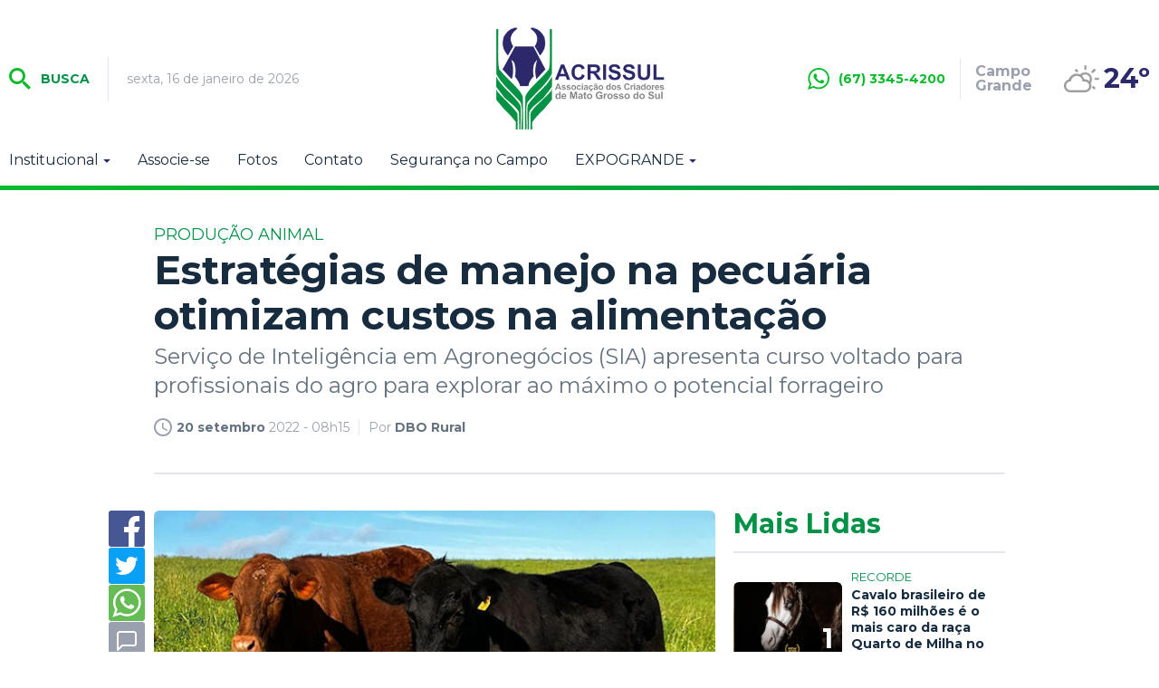

--- FILE ---
content_type: text/html; charset=utf-8
request_url: https://www.acrissul.com.br/noticias/estrategias-de-manejo-na-pecuaria-otimizam-custos-na-alimentacao/20813/
body_size: 14832
content:
<!DOCTYPE html PUBLIC "-//W3C//DTD XHTML 1.0 Transitional//EN" "http://www.w3.org/TR/xhtml1/DTD/xhtml1-transitional.dtd"><html xmlns="http://www.w3.org/1999/xhtml"><head><title>
	Estratégias de manejo na pecuária otimizam custos na alimentação - Acrissul
</title>
	<meta name="title" content="Estratégias de manejo na pecuária otimizam custos na alimentação" /><link rel="canonical" href="https://www.acrissul.com.br/noticias/estrategias-de-manejo-na-pecuaria-otimizam-custos-na-alimentacao/20813/" /><link rel="amphtml" href="https://www.acrissul.com.br/noticia/amp/20813/estrategias-de-manejo-na-pecuaria-otimizam-custos-na-alimentacao/" /><meta property="og:title" content="Estratégias de manejo na pecuária otimizam custos na alimentação"/><meta property="og:image" content="https://cdn.acrissul.com.br/img/pc/2000/2000/dn_arquivo/2022/09/7b73980fcf2319232b225b80cd4a1ae5.jpeg"/><meta property="og:description" content=" O custo com alimenta&ccedil;&atilde;o dos animais, principalmente os ruminantes, pode chegar a 70% dos gastos da produ&ccedil;&atilde;o.&nbsp;Em alguns casos, pode chegar a um pouco mais. A pastagem &eacute; a fonte de..."/><meta property="description" content=" O custo com alimenta&ccedil;&atilde;o dos animais, principalmente os ruminantes, pode chegar a 70% dos gastos da produ&ccedil;&atilde;o.&nbsp;Em alguns casos, pode chegar a um pouco mais. A pastagem &eacute; a fonte de..."/><!-- META TAGS TWITTER --><meta name="twitter:card" content="summary_large_image"><meta name="twitter:title" content="Estratégias de manejo na pecuária otimizam custos na alimentação"><meta name="twitter:description" content="Serviço de Inteligência em Agronegócios (SIA) apresenta curso voltado para profissionais do agro para explorar ao máximo o potencial forrageiro"><meta name="twitter:image" content="https://cdn.acrissul.com.br/img/pc/780/530/dn_noticia/dn_arquivo/2022/09/7b73980fcf2319232b225b80cd4a1ae5.jpeg"><meta name="author" content="http://www.dothnews.com.br" /><meta name="owner" content="dothcom@dothcom.net" /><meta name="robots" content="index,follow"><meta http-equiv="Content-Language" content="pt-br" /><meta http-equiv="Content-Type" content="text/html; charset=utf-8" /><meta charset="UTF-8"><meta name="viewport" content="width=device-width, initial-scale=1, maximum-scale=1, user-scalable=no"><meta name="apple-mobile-web-app-status-bar-style" content="black" /><meta name="mobile-web-app-capable" content="yes" /><base href="https://www.acrissul.com.br/" /><script type="text/javascript">var SITE_URL = 'https://www.acrissul.com.br/';var CDN_URL = 'https://cdn.acrissul.com.br/';var STATIC_URL = 'https://www.acrissul.com.br/application/themes/acrissul.com.br/';var CSRF_NAME = 'csrf_test_name';var CSRF_HASH = '86c4984229f0d0b01a19ca5f2317f76f';var BANNER_NA_VITRINE  = '';var DFP_BLOCOID_vitrine_desk = '';var DFP_BLOCOID_vitrine_mob = '';</script><meta http-equiv="x-dns-prefetch-control" content="on"/><link rel="dns-prefetch" href="//www.acrissul.com.br"/><link rel="dns-prefetch" href="//cdnjs.cloudflare.com"/><link rel="dns-prefetch" href="//fonts.googleapis.com"/><link rel="dns-prefetch" href="//cdn.acrissul.com.br"/><link rel="dns-prefetch" href="//fonts.gstatic.com.br"/><link rel="preconnect" href="//www.acrissul.com.br"/><link rel="preconnect" href="//cdnjs.cloudflare.com"/><link rel="preconnect" href="//fonts.googleapis.com"/><link rel="preconnect" href="//cdn.acrissul.com.br"/><link rel="preconnect" href="//fonts.gstatic.com"/><link rel="apple-touch-icon" sizes="57x57" href="//www.acrissul.com.br/application/themes/acrissul.com.br/gfx/favicon/apple-icon-57x57.png"><link rel="apple-touch-icon" sizes="60x60" href="//www.acrissul.com.br/application/themes/acrissul.com.br/gfx/favicon/apple-icon-60x60.png"><link rel="apple-touch-icon" sizes="72x72" href="//www.acrissul.com.br/application/themes/acrissul.com.br/gfx/favicon/apple-icon-72x72.png"><link rel="apple-touch-icon" sizes="76x76" href="//www.acrissul.com.br/application/themes/acrissul.com.br/gfx/favicon/apple-icon-76x76.png"><link rel="apple-touch-icon" sizes="114x114" href="//www.acrissul.com.br/application/themes/acrissul.com.br/gfx/favicon/apple-icon-114x114.png"><link rel="apple-touch-icon" sizes="120x120" href="//www.acrissul.com.br/application/themes/acrissul.com.br/gfx/favicon/apple-icon-120x120.png"><link rel="apple-touch-icon" sizes="144x144" href="//www.acrissul.com.br/application/themes/acrissul.com.br/gfx/favicon/apple-icon-144x144.png"><link rel="apple-touch-icon" sizes="152x152" href="//www.acrissul.com.br/application/themes/acrissul.com.br/gfx/favicon/apple-icon-152x152.png"><link rel="apple-touch-icon" sizes="180x180" href="//www.acrissul.com.br/application/themes/acrissul.com.br/gfx/favicon/apple-icon-180x180.png"><link rel="icon" type="image/png" sizes="192x192"  href="//www.acrissul.com.br/application/themes/acrissul.com.br/gfx/favicon/android-icon-192x192.png"><link rel="icon" type="image/png" sizes="32x32" href="//www.acrissul.com.br/application/themes/acrissul.com.br/gfx/favicon/favicon-32x32.png"><link rel="icon" type="image/png" sizes="96x96" href="//www.acrissul.com.br/application/themes/acrissul.com.br/gfx/favicon/favicon-96x96.png"><link rel="icon" type="image/png" sizes="16x16" href="//www.acrissul.com.br/application/themes/acrissul.com.br/gfx/favicon/favicon-16x16.png"><link href="//www.acrissul.com.br/application/themes/acrissul.com.br/gfx/favicon/iphone5_splash.png" media="(device-width: 320px) and (device-height: 568px) and (-webkit-device-pixel-ratio: 2)" rel="apple-touch-startup-image" /><link href="//www.acrissul.com.br/application/themes/acrissul.com.br/gfx/favicon/iphone6_splash.png" media="(device-width: 375px) and (device-height: 667px) and (-webkit-device-pixel-ratio: 2)" rel="apple-touch-startup-image" /><link href="//www.acrissul.com.br/application/themes/acrissul.com.br/gfx/favicon/iphoneplus_splash.png" media="(device-width: 621px) and (device-height: 1104px) and (-webkit-device-pixel-ratio: 3)" rel="apple-touch-startup-image" /><link href="//www.acrissul.com.br/application/themes/acrissul.com.br/gfx/favicon/iphonex_splash.png" media="(device-width: 375px) and (device-height: 812px) and (-webkit-device-pixel-ratio: 3)" rel="apple-touch-startup-image" /><link href="//www.acrissul.com.br/application/themes/acrissul.com.br/gfx/favicon/iphonexr_splash.png" media="(device-width: 414px) and (device-height: 896px) and (-webkit-device-pixel-ratio: 2)" rel="apple-touch-startup-image" /><link href="//www.acrissul.com.br/application/themes/acrissul.com.br/gfx/favicon/iphonexsmax_splash.png" media="(device-width: 414px) and (device-height: 896px) and (-webkit-device-pixel-ratio: 3)" rel="apple-touch-startup-image" /><link href="//www.acrissul.com.br/application/themes/acrissul.com.br/gfx/favicon/ipad_splash.png" media="(device-width: 768px) and (device-height: 1024px) and (-webkit-device-pixel-ratio: 2)" rel="apple-touch-startup-image" /><link href="//www.acrissul.com.br/application/themes/acrissul.com.br/gfx/favicon/ipadpro1_splash.png" media="(device-width: 834px) and (device-height: 1112px) and (-webkit-device-pixel-ratio: 2)" rel="apple-touch-startup-image" /><link href="//www.acrissul.com.br/application/themes/acrissul.com.br/gfx/favicon/ipadpro3_splash.png" media="(device-width: 834px) and (device-height: 1194px) and (-webkit-device-pixel-ratio: 2)" rel="apple-touch-startup-image" /><link href="//www.acrissul.com.br/application/themes/acrissul.com.br/gfx/favicon/ipadpro2_splash.png" media="(device-width: 1024px) and (device-height: 1366px) and (-webkit-device-pixel-ratio: 2)" rel="apple-touch-startup-image" /><link rel="manifest" href="https://www.acrissul.com.br/manifest.json?v=022"><meta name="msapplication-TileColor" content="#247ec0"><meta name="msapplication-TileImage" content="//www.acrissul.com.br/application/themes/acrissul.com.br/gfx/favicon/ms-icon-144x144.png"><meta name="theme-color" content="#247ec0"><!--BLOCO DE HEAD ADICIONAL--><!--CSS--><link rel="stylesheet" href="https://www.acrissul.com.br/application/themes/acrissul.com.br/css/padrao_v022.css"/><link rel="stylesheet" href="https://cdnjs.cloudflare.com/ajax/libs/Swiper/4.4.6/css/swiper.min.css"/>
	<link rel="stylesheet" href="https://www.acrissul.com.br/application/themes/acrissul.com.br/js/fancybox-2.1.7/jquery.fancybox.css" type="text/css" media="screen" />
	<style>
		.fancybox-next span, .fancybox-prev span{
			visibility: visible !important;
			display: block !important;
		}
	</style>



		<!-- JS --><script src="https://www.acrissul.com.br/application/themes/acrissul.com.br/js/pace/pace.min.js" defer></script><script src="https://www.acrissul.com.br/application/themes/acrissul.com.br/js/jquery-2.1.4.min.js"></script><script src="https://www.acrissul.com.br/application/themes/acrissul.com.br/js/jquery.cycle2.min.js" defer></script><script src="https://www.acrissul.com.br/application/themes/acrissul.com.br/js/fancybox-2.1.7/jquery.fancybox.pack.js" defer></script><script src="https://www.acrissul.com.br/application/themes/acrissul.com.br/js/jquery.validate.min.js" defer></script><script src="https://www.acrissul.com.br/application/themes/acrissul.com.br/js/padrao_v022.js" defer></script><script src="https://cdnjs.cloudflare.com/ajax/libs/Swiper/4.5.0/js/swiper.min.js" defer></script>
	<script type="text/javascript" src="//www.acrissul.com.br/application/themes/acrissul.com.br/js/noticia_v022.js" defer></script>

	<script src="//www.acrissul.com.br/application/themes/acrissul.com.br/js/jquery.cycle2.carousel.min.js" defer></script>

	<script>
		
		jQuery(document).ready(function($){

			var slideshows = $('.cycle-slideshow').on('cycle-next cycle-prev', function(e, opts) {
				slideshows.not(this).cycle('goto', opts.currSlide);
				trocaClasseImg(opts.currSlide);
			});

			$('.listGaleria .cycle-slide').click(function(){
				var indice = $(this).closest('.listGaleria').data('cycle.API').getSlideIndex(this);
				slideshows.cycle('goto', indice);
				trocaClasseImg(indice);
			});
			
			$(".listGaleria.semCycle li a").on("click", function() {
				var indice = $(this).closest('li').index();
				slideshows.cycle('goto', indice);
				trocaClasseImg(indice);
			});

		});

		function trocaClasseImg(indice){
			$('.listGaleria li').removeClass('current');
			$('.listGaleria li').eq(indice).addClass('current');
		};

		
	</script>






		
	

	</head>
	<body class="bodyTag">

		<a href="javascript:void(0);" class="escondeMenu" onclick="$('.menu').removeClass('active'), $('.bodyTag').removeClass('active'), $('.menuIcon').removeClass('active'), $('.menuIconNao').removeClass('active');"></a>

		
		
			
		

		
		
<!-- Global site tag (gtag.js) - Google Analytics -->
<script async src="https://www.googletagmanager.com/gtag/js?id=G-CLW61CVRJF"></script>
<script>
	
	window.dataLayer = window.dataLayer || [];
	function gtag(){dataLayer.push(arguments);}
	gtag('js', new Date());
	

	gtag('config', 'G-CLW61CVRJF');
	gtag('config', 'G-CLW61CVRJF');
</script>



		
			

		<div id="fb-root"></div>
		<script>(function(d, s, id) {
		  var js, fjs = d.getElementsByTagName(s)[0];
		  if (d.getElementById(id)) return;
		  js = d.createElement(s); js.id = id;
		  js.src = 'https://connect.facebook.net/pt_BR/sdk.js#xfbml=1&version=v3.1&appId=681695378974455&autoLogAppEvents=1';
		  fjs.parentNode.insertBefore(js, fjs);
		}(document, 'script', 'facebook-jssdk'));</script>
	


		
					

		
				

		<header class="topoSite">
			<section class="topo">
				<section class="container_16">

					<div class="grid_5">
						<a href="javascript:void(0);" class="menuIcon menuIconNao" onclick="$('.menu').toggleClass('active'), $('.bodyTag').toggleClass('active'), $('.menuIcon').toggleClass('active'), $('.menuIconNao').removeClass('active');">
							<div><span></span></div>Menu
						</a>
						<a href="javascript:void(0);" class="buscaIcon mobileNao" onclick="$('.busca').toggleClass('active'), $('.buscaIcon').toggleClass('active'), $('.menu').removeClass('zindex'), $('.submenu').removeClass('active');">
							<svg version="1.1" id="busca" xmlns="http://www.w3.org/2000/svg" xmlns:xlink="http://www.w3.org/1999/xlink" viewBox="0 0 40 40"><path d="M29,25h-2l-0.864-0.463C28.377,21.93,30,18.68,30,15C30,6.795,23.205,0,15,0S0,6.795,0,15s6.795,15,15,15c3.68,0,6.931-1.623,9.538-3.864L25,27v2l11,11l4-4L29,25z M15,25C9.309,25,5,20.692,5,15C5,9.308,9.309,5,15,5s10,4.308,10,10C25,20.692,20.691,25,15,25z"></path></svg>
							Busca
						</a>
						<small class="data">
																								sexta, 16 de janeiro de 2026 
																					</small>
					</div>

					<div class="grid_6">
						<a href="https://www.acrissul.com.br/" class="logo" title="Acrissul">
							<img src="https://www.acrissul.com.br/application/themes/acrissul.com.br/gfx/logoAcrissul.png" alt="Acrissul">
						</a>

					</div>

					<div class="grid_5 midiasPhone">

						<a href="javascript:void(0);" class="buscaIcon apenasMobile" onclick="$('.busca').toggleClass('active'), $('.buscaIcon').toggleClass('active'), $('.menu').removeClass('zindex'), $('.submenu').removeClass('active');">
							<svg version="1.1" id="busca" xmlns="http://www.w3.org/2000/svg" xmlns:xlink="http://www.w3.org/1999/xlink" viewBox="0 0 40 40"><path d="M29,25h-2l-0.864-0.463C28.377,21.93,30,18.68,30,15C30,6.795,23.205,0,15,0S0,6.795,0,15s6.795,15,15,15c3.68,0,6.931-1.623,9.538-3.864L25,27v2l11,11l4-4L29,25z M15,25C9.309,25,5,20.692,5,15C5,9.308,9.309,5,15,5s10,4.308,10,10C25,20.692,20.691,25,15,25z"></path></svg>
							Busca
						</a>

						<div class="telefone mobileNao">
							<svg version="1.0" id="telefone" xmlns="http://www.w3.org/2000/svg" xmlns:xlink="http://www.w3.org/1999/xlink" viewBox="0 0 20 20">
								<path d="M10.182,1.552c-4.552,0-8.254,3.675-8.254,8.191c0,1.792,0.584,3.451,1.571,4.802l-1.03,3.041l3.172-1.008c1.304,0.856,2.864,1.354,4.541,1.354c4.551,0,8.254-3.674,8.254-8.189C18.436,5.227,14.732,1.552,10.182,1.552z M14.998,13.122c-0.2,0.558-1.184,1.095-1.624,1.135c-0.441,0.04-0.441,0.358-2.889-0.597c-2.446-0.957-3.99-3.446-4.11-3.605S5.393,8.76,5.393,7.585s0.621-1.753,0.842-1.992c0.221-0.238,0.481-0.298,0.642-0.298c0.161,0,0.321,0.02,0.462,0.02s0.341-0.08,0.541,0.398c0.2,0.478,0.682,1.653,0.742,1.772c0.06,0.119,0.101,0.259,0.02,0.418c-0.08,0.16-0.12,0.26-0.24,0.399C8.28,8.441,8.147,8.613,8.039,8.721c-0.12,0.118-0.245,0.248-0.105,0.486c0.141,0.239,0.624,1.021,1.339,1.654c0.919,0.813,1.695,1.065,1.936,1.185c0.24,0.12,0.381,0.1,0.521-0.06s0.602-0.697,0.762-0.937c0.16-0.238,0.321-0.198,0.542-0.119c0.22,0.08,1.403,0.657,1.645,0.777c0.24,0.119,0.4,0.179,0.461,0.278C15.198,12.085,15.198,12.564,14.998,13.122z M10.182,19.484c-1.722,0-3.339-0.439-4.746-1.212L0,20l1.772-5.227c-0.895-1.469-1.409-3.19-1.409-5.03C0.363,4.362,4.759,0,10.182,0c5.422,0,9.817,4.362,9.817,9.743C19.999,15.123,15.604,19.484,10.182,19.484z"/>
							</svg>
							<span>(67) 3345-4200</span>
						</div>
						
						<section class="tempo"><section class="climaTempo"><div class="climaCidade"><span>Campo Grande</span></div><img src="https://www.acrissul.com.br/gfx/climatempo/45px/2.png" alt="Previsão do tempo" width="36" height="36"><div class="temperatura maxima"><big>24º</big></div></section></section>

					</div>

				</section>
			</section>

			<section class="container_16">
				<nav class="menu grid_16">
					<div class="menuContent">
						<a href="javascript:void(0);" class="menuIcon" onclick="$('.menu').toggleClass('active'), $('.bodyTag').toggleClass('active'), $('.menuIcon').toggleClass('active'), $('.menuIconNao').removeClass('active');">
							<div><span></span></div>Menu
						</a>

						

						<ul class="grid_14 alpha apenasTabletMobilePro">

															<li>
									<a href="javascript:void(0);"  class="subs"  title="Institucional">Institucional</a>
																			<ul class="submenu">
																						<li>
												<a  href="https://www.acrissul.com.br/historia/" title="História">História</a>
											</li>
																						<li>
												<a  href="https://www.acrissul.com.br/diretoria/" title="Diretoria">Diretoria</a>
											</li>
																						<li>
												<a  href="https://www.acrissul.com.br/ex-presidentes/" title="Ex-Presidentes">Ex-Presidentes</a>
											</li>
																						<li>
												<a  href="https://www.acrissul.com.br/estatuto/" title="Estatuto">Estatuto</a>
											</li>
																					</ul>
																	</li>
															<li>
									<a href="https://www.acrissul.com.br/associe-se/"  title="Associe-se">Associe-se</a>
																	</li>
															<li>
									<a href="https://www.acrissul.com.br/galeria/"  title="Fotos">Fotos</a>
																	</li>
															<li>
									<a href="https://www.acrissul.com.br/atendimento/"  title="Contato">Contato</a>
																	</li>
															<li>
									<a href="https://www.acrissul.com.br/seguranca-no-campo/"  title="Segurança no Campo">Segurança no Campo</a>
																	</li>
															<li>
									<a href="javascript:void(0);"  class="subs"  title="EXPOGRANDE">EXPOGRANDE</a>
																			<ul class="submenu">
																						<li>
												<a  href="https://www.acrissul.com.br/agenda-da-expogrande/" title="Agenda da Expogrande">Agenda da Expogrande</a>
											</li>
																						<li>
												<a  href="https://www.acrissul.com.br/agenda-de-leiloes/" title="Agenda de Leilões">Agenda de Leilões</a>
											</li>
																						<li>
												<a  href="https://www.acrissul.com.br/agenda-de-shows/" title="Agenda de Shows">Agenda de Shows</a>
											</li>
																						<li>
												<a  href="https://doity.com.br/circuitopalestras2025" title="Agenda de Eventos">Agenda de Eventos</a>
											</li>
																					</ul>
																	</li>
							
						</ul>

						<ul class="grid_13 alpha tabletMobileNaoPro">
															<li>
									<a href="javascript:void(0);"  class="subs"  title="Institucional">Institucional</a>
																			<ul class="submenu">
																						<li>
												<a  href="https://www.acrissul.com.br/historia/" title="História">História</a>
											</li>
																						<li>
												<a  href="https://www.acrissul.com.br/diretoria/" title="Diretoria">Diretoria</a>
											</li>
																						<li>
												<a  href="https://www.acrissul.com.br/ex-presidentes/" title="Ex-Presidentes">Ex-Presidentes</a>
											</li>
																						<li>
												<a  href="https://www.acrissul.com.br/estatuto/" title="Estatuto">Estatuto</a>
											</li>
																					</ul>
																	</li>
															<li>
									<a href="https://www.acrissul.com.br/associe-se/"  title="Associe-se">Associe-se</a>
																	</li>
															<li>
									<a href="https://www.acrissul.com.br/galeria/"  title="Fotos">Fotos</a>
																	</li>
															<li>
									<a href="https://www.acrissul.com.br/atendimento/"  title="Contato">Contato</a>
																	</li>
															<li>
									<a href="https://www.acrissul.com.br/seguranca-no-campo/"  title="Segurança no Campo">Segurança no Campo</a>
																	</li>
															<li>
									<a href="javascript:void(0);"  class="subs"  title="EXPOGRANDE">EXPOGRANDE</a>
																			<ul class="submenu">
																						<li>
												<a  href="https://www.acrissul.com.br/agenda-da-expogrande/" title="Agenda da Expogrande">Agenda da Expogrande</a>
											</li>
																						<li>
												<a  href="https://www.acrissul.com.br/agenda-de-leiloes/" title="Agenda de Leilões">Agenda de Leilões</a>
											</li>
																						<li>
												<a  href="https://www.acrissul.com.br/agenda-de-shows/" title="Agenda de Shows">Agenda de Shows</a>
											</li>
																						<li>
												<a  href="https://doity.com.br/circuitopalestras2025" title="Agenda de Eventos">Agenda de Eventos</a>
											</li>
																					</ul>
																	</li>
													</ul>
					</div>
				</nav>
			</section>
		</header>

		<div class="clear"></div>
		<div class="lineHeader"></div>

		<section class="container_16">
			<div class="grid_16">
				<div class="busca">
					<form action="https://www.acrissul.com.br/busca/">
						<fieldset class="fieldClass">
							<input type="text" name="q" value="" placeholder="Buscar..." onfocus="$('.fieldClass').addClass('active'), $('.busca').addClass('focus'), $('.menu').removeClass('zindex'), $('.submenu').removeClass('active');" onblur="$('.fieldClass').removeClass('active');" >
							<div class="dvBotao">
								<input type="submit" value="ok">
								<svg version="1.1" id="busca" xmlns="http://www.w3.org/2000/svg" xmlns:xlink="http://www.w3.org/1999/xlink" viewBox="0 0 40 40"><path d="M29,25h-2l-0.864-0.463C28.377,21.93,30,18.68,30,15C30,6.795,23.205,0,15,0S0,6.795,0,15s6.795,15,15,15c3.68,0,6.931-1.623,9.538-3.864L25,27v2l11,11l4-4L29,25z M15,25C9.309,25,5,20.692,5,15C5,9.308,9.309,5,15,5s10,4.308,10,10C25,20.692,20.691,25,15,25z"></path></svg>
							</div>
						</fieldset>
					</form>
				</div>
			</div>
		</section>

		
	<section class="container_16"><div class="grid_16"></div></section><div class="clear"></div><div class="spacer40 mobileNao"></div><div class="spacer20 apenasMobile"></div>

		<div class="container_16">
			
	<section class="conteudoNoticia"><header class="tituloNoticia grid_12 prefix_2"><h6>PRODUÇÃO ANIMAL</h6><h1>Estratégias de manejo na pecuária otimizam custos na alimentação</h1><h2>Serviço de Inteligência em Agronegócios (SIA) apresenta curso voltado para profissionais do agro para explorar ao máximo o potencial forrageiro</h2><section class="dataAutor"><span><svg version="1.0" id="Layer_1" xmlns="http://www.w3.org/2000/svg" xmlns:xlink="http://www.w3.org/1999/xlink" viewBox="2 2 20 20"><path d="M11.99,2C6.471,2,2,6.48,2,12c0,5.52,4.471,10,9.99,10C17.52,22,22,17.52,22,12C22,6.48,17.52,2,11.99,2z M12,20c-4.42,0-8-3.58-8-8s3.58-8,8-8s8,3.58,8,8S16.42,20,12,20z M12.5,12.25l4.5,2.67l-0.75,1.23L11,13V7h1.5V12.25z"></path></svg><strong>20 setembro</strong> 2022 - 08h15</span><span>Por <strong>DBO Rural</strong></span><div class="shareFaceNoticia"><div class="fb-like" data-href="https://www.acrissul.com.br/noticias/estrategias-de-manejo-na-pecuaria-otimizam-custos-na-alimentacao/20813/" data-layout="button_count" data-action="like" data-show-faces="true" data-share="true" data-size="large"></div></div></section><div class="spacer40 mobileNao"></div><div class="spacer20 apenasMobile"></div><div class="spacerLine"></div><div class="spacer20 apenasMobile"></div><div class="spacer40 mobileNao"></div></header><article class="grid_8 prefix_2"><aside class="grid_1 alpha shareAreas mobileNao"><a href="https://www.facebook.com/sharer/sharer.php?u=https://www.acrissul.com.br/noticias/estrategias-de-manejo-na-pecuaria-otimizam-custos-na-alimentacao/20813/&title=Estratégias de manejo na pecuária otimizam custos na alimentação" target="_blank" class="share facebook"><svg version="1.0" id="Layer_1" xmlns="http://www.w3.org/2000/svg" xmlns:xlink="http://www.w3.org/1999/xlink" viewBox="0 0 40 40"><path fill-rule="evenodd" clip-rule="evenodd" d="M0,0v40h22V24h-5v-6h5v-3.256C22,9.594,25.368,6,30.25,6C32.588,6,33,6,34,6v6h-2.5c-2.654,0-2.95,1.779-2.95,4.279L28.5,18h6l-2,6h-4l0.05,16H40V0H0z"/></svg></a><a href="https://twitter.com/intent/tweet?url=https://www.acrissul.com.br/noticias/estrategias-de-manejo-na-pecuaria-otimizam-custos-na-alimentacao/20813/" target="_blank" class="share twitter"><svg version="1.0" id="Layer_1" xmlns="http://www.w3.org/2000/svg" xmlns:xlink="http://www.w3.org/1999/xlink" viewBox="0 0 40 40"><path fill-rule="evenodd" clip-rule="evenodd" d="M0,0v40h40V0H0z M29.928,14.979c0.009,0.214,0.015,0.435,0.015,0.652c0,6.673-5.157,14.366-14.584,14.366c-2.895,0-5.592-0.835-7.86-2.267c0.401,0.049,0.812,0.07,1.224,0.07c2.401,0,4.614-0.808,6.362-2.16c-2.243-0.042-4.135-1.503-4.785-3.508c0.312,0.061,0.633,0.091,0.962,0.091c0.47,0,0.672-0.065,1.101-0.179C10.018,21.582,8,19.54,8,17.095c0-0.022,0-0.043,0-0.065c1,0.38,1.731,0.605,2.571,0.633c-1.373-0.907-2.155-2.452-2.155-4.202c0-0.927,0.317-1.793,0.757-2.54c2.529,3.054,6.339,5.062,10.597,5.278c-0.084-0.372-0.114-0.761-0.114-1.153c0-2.789,2.301-5.049,5.134-5.049c1.475,0,2.812,0.614,3.746,1.595c1.168-0.226,2.269-0.646,3.258-1.222c-0.382,1.178-1.193,2.166-2.256,2.789c1.039-0.122,2.026-0.393,2.946-0.794C31.799,13.378,30.928,14.268,29.928,14.979z"/></svg></a><!--<a href="https://www.linkedin.com/cws/share?url=https://www.acrissul.com.br/noticias/estrategias-de-manejo-na-pecuaria-otimizam-custos-na-alimentacao/20813/" target="_blank" class="share linkedin"><svg version="1.0" id="Layer_1" xmlns="http://www.w3.org/2000/svg" xmlns:xlink="http://www.w3.org/1999/xlink" viewBox="0 0 40 40"><path fill-rule="evenodd" clip-rule="evenodd" d="M0,0v40h40V0H0z M13,32H8V15h5V32z M10.666,13.557c-1.475,0-2.667-1.225-2.667-2.737c0-1.511,1.193-2.737,2.667-2.737c1.473,0,2.667,1.226,2.667,2.737C13.332,12.332,12.139,13.557,10.666,13.557z M32,32h-5v-8.863c0-1.795-1.312-2.737-3-2.737c-1.729,0-3,0.964-3,2.737V32h-5V15h5v2.664c1-1.344,1.109-2.738,4.832-2.738c5.307,0,6.168,4.106,6.168,9.58V32z"/></svg></a>--><a href="https://api.whatsapp.com/send?l=pt_br&text=Estratégias de manejo na pecuária otimizam custos na alimentação - https://www.acrissul.com.br/noticias/estrategias-de-manejo-na-pecuaria-otimizam-custos-na-alimentacao/20813/" target="_blank" class="share whats"><svg version="1.1" id="Layer_1" xmlns="http://www.w3.org/2000/svg" xmlns:xlink="http://www.w3.org/1999/xlink" viewBox="0 0 512 512"><path fill-rule="evenodd" clip-rule="evenodd" d="M259.636,87.032c-91.041,0-165.094,73.492-165.094,163.82c0,35.841,11.684,69.042,31.446,96.046l-20.622,60.831l63.442-20.164c26.071,17.113,57.292,27.098,90.826,27.098c91.029,0,165.094-73.485,165.094-163.812S350.665,87.032,259.636,87.032z M355.98,318.431c-4.019,11.157-23.674,21.913-32.488,22.701c-8.826,0.807-8.826,7.176-57.773-11.938c-48.93-19.13-79.813-68.925-82.219-72.103c-2.409-3.184-19.652-25.891-19.652-49.396c0-23.5,12.432-35.05,16.842-39.833c4.408-4.775,9.625-5.974,12.835-5.974c3.215,0,6.42,0.4,9.23,0.4c2.813,0,6.814-1.593,10.825,7.967c4.012,9.56,13.642,33.066,14.845,35.449c1.198,2.396,2.011,5.182,0.398,8.371c-1.602,3.188-2.401,5.175-4.809,7.97c-2.41,2.782-5.058,6.215-7.225,8.363c-2.407,2.378-4.918,4.961-2.109,9.74c2.809,4.786,12.471,20.414,26.778,33.072c18.386,16.273,33.902,21.314,38.708,23.702c4.817,2.391,7.617,1.991,10.426-1.2c2.814-3.187,12.038-13.931,15.242-18.72c3.207-4.778,6.42-3.979,10.839-2.385c4.404,1.588,28.076,13.146,32.894,15.534c4.806,2.384,8.015,3.581,9.225,5.57C359.989,297.712,359.989,307.281,355.98,318.431z M0,0v512h512V0H0z M259.636,445.697c-34.431,0-66.776-8.802-94.92-24.242L56,456l35.438-104.544c-17.878-29.367-28.173-63.801-28.173-100.605C63.265,143.235,151.181,56,259.635,56C368.087,56.001,456,143.236,456,250.853C456,358.462,368.087,445.697,259.636,445.697z"/></svg></a><a href="https://www.acrissul.com.br/noticias/estrategias-de-manejo-na-pecuaria-otimizam-custos-na-alimentacao/20813/#comentar" class="share comment"><svg version="1.0" id="Layer_1" xmlns="http://www.w3.org/2000/svg" xmlns:xlink="http://www.w3.org/1999/xlink" viewBox="0 0 40 40"><path fill-rule="evenodd" clip-rule="evenodd" d="M0,0v40h40V0H0z M31,23.801C31,25.744,29.823,27,28,27H15.414l-4.708,4.709c-0.191,0.191-0.447,0.293-0.707,0.293c-0.129,0-0.259-0.025-0.383-0.076c-0.374-0.155-0.618-0.52-0.617-0.925L9.01,13.399c0-1.875,1.52-3.399,3.389-3.399h15.203C29.477,10,31,11.523,31,13.398V23.801z M29,13.398v10.402C29,25,28.325,25,28,25H15c-0.265,0-0.52,0.105-0.707,0.293L11,28.586l0.01-15.187c0-0.772,0.623-1.399,1.389-1.399h15.203C28.374,12,29,12.626,29,13.398z"/></svg></a></aside><div class="imgPadrao"><a href="https://cdn.acrissul.com.br/img/pc/2000/2000/dn_arquivo/2022/09/7b73980fcf2319232b225b80cd4a1ae5.jpeg" class="fancybox"><img src="https://cdn.acrissul.com.br/img/c/600/320/dn_arquivo/2022/09/7b73980fcf2319232b225b80cd4a1ae5.jpeg" alt="Estratégias de manejo na pecuária otimizam custos na alimentação" /><small class="legendaFoto">A formação Lavoura de Carne será realizada nos dias 27 e 28 de setembro e 4 e 6 de outubro, das 19h às 22h - <strong>Crédito: Divulgação</strong></small></a></div><style>.dn_noticiasRelacionadas.nrEsquerda,.dn_noticiasRelacionadas.nrDireita,.dn_imagemComLegenda.iclEsquerda,.dn_imagemComLegenda.iclDireita{max-width: 300px;}.dn_noticiasRelacionadas.nrEsquerda,.dn_imagemComLegenda.iclEsquerda{margin-right: 15px;}.dn_noticiasRelacionadas.nrDireita,.dn_imagemComLegenda.iclDireita{margin-left: 15px;}.dn_legendaImg{font-size: 11px;line-height: 15px;display: block;padding-top: 5px;}</style><p>O custo com alimenta&ccedil;&atilde;o dos animais, principalmente os ruminantes, pode chegar a 70% dos gastos da produ&ccedil;&atilde;o.&nbsp;Em alguns casos, pode chegar a um pouco mais. A pastagem &eacute; a fonte de alimento mais barata para estes animais. Contudo, na pr&aacute;tica, poucos produtores conseguem utilizar pastagens de maneira correta ou as utilizam muito abaixo do potencial.</p>

<p>&ldquo;Eu julgo que o que as fazendas fazem hoje no campo n&atilde;o chega a 30% do potencial de produ&ccedil;&atilde;o de uma pastagem&rdquo;, afirma Armindo Barth Neto, gerente T&eacute;cnico da SIA, Servi&ccedil;o de Intelig&ecirc;ncia em Agroneg&oacute;cios. Com base no conceito de que manejar pastagens n&atilde;o &eacute; algo t&atilde;o simples assim, a equipe da SIA preparou uma imers&atilde;o no assunto chamada de &ldquo;Lavoura de Carne&rdquo;.</p>

<p>O objetivo &eacute; fazer com que profissionais do agroneg&oacute;cio e at&eacute; mesmo quem est&aacute; rec&eacute;m se formando e ainda um pouco longe da realidade, consiga entender e montar uma estrat&eacute;gia de manejo de pastagens de forma simples, pr&aacute;tica e colher bons resultados. O treinamento, dividido em quatro dias e no formato online, vai ensinar a como chegar a 100% do potencial forrageiro, ou seja, do potencial de entrega de uma pastagem.</p>

<p>O engenheiro agr&ocirc;nomo destaca, ainda, que ser&aacute; debatido o contexto global e ensinado como montar o design das fazendas para ter muita produ&ccedil;&atilde;o de pasto o ano inteiro. &ldquo;Tamb&eacute;m trataremos do conceito de manejo Pastoreio Rotat&iacute;nuo, como coloc&aacute;-lo em pr&aacute;tica e assim ter a melhor lavoura de carne&rdquo;, destaca.</p>

<p>Barth Neto coloca que chegam aos t&eacute;cnicos da SIA queixas de que ter uma boa pastagem &eacute; muito caro, pelos investimentos em adubo e manejo, e de que o produtor investe e n&atilde;o consegue retorno. Assim, foi inclu&iacute;da uma aula espec&iacute;fica sobre finan&ccedil;as.</p>

<p>&ldquo;Vamos inserir n&uacute;meros tamb&eacute;m nessa aula de n&uacute;mero 3 e como transformar pastagem em dinheiro e capitalizar mais de maneira barata, reduzindo custo de produ&ccedil;&atilde;o com uma boa margem de lucro&rdquo;, detalha o gerente. A forma&ccedil;&atilde;o Lavoura de Carne ser&aacute; realizada nos dias 27 e 28 de setembro e 4 e 6 de outubro, das 19h &agrave;s 22h. &Eacute; necess&aacute;rio ter acesso &agrave; plataforma Zoom para participar.</p>
</p><div class="spacerLine"></div><div class="spacer20"></div><div class="shareFaceNoticia shareFaceNoticia2"><div class="fb-like" data-href="https://www.acrissul.com.br/noticias/estrategias-de-manejo-na-pecuaria-otimizam-custos-na-alimentacao/20813/" data-layout="button_count" data-action="like" data-show-faces="true" data-size="large" data-share="true"></div></div><aside class="shareAreas shareAreas2 mobileNao"><a href="https://www.facebook.com/sharer/sharer.php?u=https://www.acrissul.com.br/noticias/estrategias-de-manejo-na-pecuaria-otimizam-custos-na-alimentacao/20813/&title=Estratégias de manejo na pecuária otimizam custos na alimentação" target="_blank" class="share facebook"><svg version="1.0" id="Layer_1" xmlns="http://www.w3.org/2000/svg" xmlns:xlink="http://www.w3.org/1999/xlink" viewBox="0 0 40 40"><path fill-rule="evenodd" clip-rule="evenodd" d="M0,0v40h22V24h-5v-6h5v-3.256C22,9.594,25.368,6,30.25,6C32.588,6,33,6,34,6v6h-2.5c-2.654,0-2.95,1.779-2.95,4.279L28.5,18h6l-2,6h-4l0.05,16H40V0H0z"/></svg></a><a href="https://twitter.com/intent/tweet?url=https://www.acrissul.com.br/noticias/estrategias-de-manejo-na-pecuaria-otimizam-custos-na-alimentacao/20813/" target="_blank" class="share twitter"><svg version="1.0" id="Layer_1" xmlns="http://www.w3.org/2000/svg" xmlns:xlink="http://www.w3.org/1999/xlink" viewBox="0 0 40 40"><path fill-rule="evenodd" clip-rule="evenodd" d="M0,0v40h40V0H0z M29.928,14.979c0.009,0.214,0.015,0.435,0.015,0.652c0,6.673-5.157,14.366-14.584,14.366c-2.895,0-5.592-0.835-7.86-2.267c0.401,0.049,0.812,0.07,1.224,0.07c2.401,0,4.614-0.808,6.362-2.16c-2.243-0.042-4.135-1.503-4.785-3.508c0.312,0.061,0.633,0.091,0.962,0.091c0.47,0,0.672-0.065,1.101-0.179C10.018,21.582,8,19.54,8,17.095c0-0.022,0-0.043,0-0.065c1,0.38,1.731,0.605,2.571,0.633c-1.373-0.907-2.155-2.452-2.155-4.202c0-0.927,0.317-1.793,0.757-2.54c2.529,3.054,6.339,5.062,10.597,5.278c-0.084-0.372-0.114-0.761-0.114-1.153c0-2.789,2.301-5.049,5.134-5.049c1.475,0,2.812,0.614,3.746,1.595c1.168-0.226,2.269-0.646,3.258-1.222c-0.382,1.178-1.193,2.166-2.256,2.789c1.039-0.122,2.026-0.393,2.946-0.794C31.799,13.378,30.928,14.268,29.928,14.979z"/></svg></a><!--<a href="https://www.linkedin.com/cws/share?url=https://www.acrissul.com.br/noticias/estrategias-de-manejo-na-pecuaria-otimizam-custos-na-alimentacao/20813/" target="_blank" class="share linkedin"><svg version="1.0" id="Layer_1" xmlns="http://www.w3.org/2000/svg" xmlns:xlink="http://www.w3.org/1999/xlink" viewBox="0 0 40 40"><path fill-rule="evenodd" clip-rule="evenodd" d="M0,0v40h40V0H0z M13,32H8V15h5V32z M10.666,13.557c-1.475,0-2.667-1.225-2.667-2.737c0-1.511,1.193-2.737,2.667-2.737c1.473,0,2.667,1.226,2.667,2.737C13.332,12.332,12.139,13.557,10.666,13.557z M32,32h-5v-8.863c0-1.795-1.312-2.737-3-2.737c-1.729,0-3,0.964-3,2.737V32h-5V15h5v2.664c1-1.344,1.109-2.738,4.832-2.738c5.307,0,6.168,4.106,6.168,9.58V32z"/></svg></a>--><a href="https://api.whatsapp.com/send?l=pt_br&text=Estratégias de manejo na pecuária otimizam custos na alimentação - https://www.acrissul.com.br/noticias/estrategias-de-manejo-na-pecuaria-otimizam-custos-na-alimentacao/20813/" target="_blank"  target="_blank" class="share whats"><svg version="1.1" id="Layer_1" xmlns="http://www.w3.org/2000/svg" xmlns:xlink="http://www.w3.org/1999/xlink" viewBox="0 0 512 512"><path fill-rule="evenodd" clip-rule="evenodd" d="M259.636,87.032c-91.041,0-165.094,73.492-165.094,163.82c0,35.841,11.684,69.042,31.446,96.046l-20.622,60.831l63.442-20.164c26.071,17.113,57.292,27.098,90.826,27.098c91.029,0,165.094-73.485,165.094-163.812S350.665,87.032,259.636,87.032z M355.98,318.431c-4.019,11.157-23.674,21.913-32.488,22.701c-8.826,0.807-8.826,7.176-57.773-11.938c-48.93-19.13-79.813-68.925-82.219-72.103c-2.409-3.184-19.652-25.891-19.652-49.396c0-23.5,12.432-35.05,16.842-39.833c4.408-4.775,9.625-5.974,12.835-5.974c3.215,0,6.42,0.4,9.23,0.4c2.813,0,6.814-1.593,10.825,7.967c4.012,9.56,13.642,33.066,14.845,35.449c1.198,2.396,2.011,5.182,0.398,8.371c-1.602,3.188-2.401,5.175-4.809,7.97c-2.41,2.782-5.058,6.215-7.225,8.363c-2.407,2.378-4.918,4.961-2.109,9.74c2.809,4.786,12.471,20.414,26.778,33.072c18.386,16.273,33.902,21.314,38.708,23.702c4.817,2.391,7.617,1.991,10.426-1.2c2.814-3.187,12.038-13.931,15.242-18.72c3.207-4.778,6.42-3.979,10.839-2.385c4.404,1.588,28.076,13.146,32.894,15.534c4.806,2.384,8.015,3.581,9.225,5.57C359.989,297.712,359.989,307.281,355.98,318.431z M0,0v512h512V0H0z M259.636,445.697c-34.431,0-66.776-8.802-94.92-24.242L56,456l35.438-104.544c-17.878-29.367-28.173-63.801-28.173-100.605C63.265,143.235,151.181,56,259.635,56C368.087,56.001,456,143.236,456,250.853C456,358.462,368.087,445.697,259.636,445.697z"/></svg></a><a href="https://www.acrissul.com.br/noticias/estrategias-de-manejo-na-pecuaria-otimizam-custos-na-alimentacao/20813/#comentar" class="share comment"><svg version="1.0" id="Layer_1" xmlns="http://www.w3.org/2000/svg" xmlns:xlink="http://www.w3.org/1999/xlink" viewBox="0 0 40 40"><path fill-rule="evenodd" clip-rule="evenodd" d="M0,0v40h40V0H0z M31,23.801C31,25.744,29.823,27,28,27H15.414l-4.708,4.709c-0.191,0.191-0.447,0.293-0.707,0.293c-0.129,0-0.259-0.025-0.383-0.076c-0.374-0.155-0.618-0.52-0.617-0.925L9.01,13.399c0-1.875,1.52-3.399,3.389-3.399h15.203C29.477,10,31,11.523,31,13.398V23.801z M29,13.398v10.402C29,25,28.325,25,28,25H15c-0.265,0-0.52,0.105-0.707,0.293L11,28.586l0.01-15.187c0-0.772,0.623-1.399,1.389-1.399h15.203C28.374,12,29,12.626,29,13.398z"/></svg></a></aside><div class="spacer20"></div></article></section><aside class="grid_4 colunaDireita colunaDireita2"><h3 class="tituloPadrao">Mais Lidas</h3><div class="spacer15"></div><div class="spacerLine"></div><div class="spacer20"></div><ul><li><a href="https://www.acrissul.com.br/noticias/cavalo-brasileiro-de-r-160-milhoes-e-o-mais-caro-da-raca-quarto-de/26324/" class="linkNoticia maisLidas2" title="Cavalo brasileiro de R$ 160 milhões é o mais caro da raça Quarto de Milha no mundo"><div><img src="https://cdn.acrissul.com.br/img/c/300/210/dn_arquivo/2024/12/qm.png" alt="Cavalo brasileiro de R$ 160 milhões é o mais caro da raça Quarto de Milha no mundo"><big>1</big></div><div class="texto"><h6>Recorde</h6><h3>Cavalo brasileiro de R$ 160 milhões é o mais caro da raça Quarto de Milha no mundo</h3></div></a></li><div class="spacer20"></div><div class="spacerLine"></div><div class="spacer20"></div><li><a href="https://www.acrissul.com.br/noticias/agro-brasileiro-fecha-2025-com-recorde-em-exportacoes-de-us-169/27263/" class="linkNoticia maisLidas2" title="Agro brasileiro fecha 2025 com recorde em exportações de US$ 169 bilhões "><div><img src="https://cdn.acrissul.com.br/img/c/300/210/dn_arquivo/2026/01/exporta-br.png" alt="Agro brasileiro fecha 2025 com recorde em exportações de US$ 169 bilhões "><big>2</big></div><div class="texto"><h6>BALANÇA COMERCIAL</h6><h3>Agro brasileiro fecha 2025 com recorde em exportações de US$ 169 bilhões </h3></div></a></li><div class="spacer20"></div><div class="spacerLine"></div><div class="spacer20"></div><li><a href="https://www.acrissul.com.br/noticias/frigorificos-pedem-para-governo-negociar-salvaguarda-da-china-a-carne/27264/" class="linkNoticia maisLidas2" title="Frigoríficos pedem para governo negociar salvaguarda da China à carne bovina"><div><img src="https://cdn.acrissul.com.br/img/c/300/210/dn_arquivo/2026/01/carne-china.png" alt="Frigoríficos pedem para governo negociar salvaguarda da China à carne bovina"><big>3</big></div><div class="texto"><h6>EMBARGO CHINÊS</h6><h3>Frigoríficos pedem para governo negociar salvaguarda da China à carne bovina</h3></div></a></li><div class="spacer20"></div><div class="spacerLine"></div><div class="spacer20"></div><li><a href="https://www.acrissul.com.br/noticias/nova-fronteira-agricola-citricultura-injeta-r-24-bilhoes-e/27262/" class="linkNoticia maisLidas2" title="Nova fronteira agrícola: citricultura injeta R$ 2,4 bilhões e diversifica base produtiva em MS"><div><img src="https://cdn.acrissul.com.br/img/c/300/210/dn_arquivo/2026/01/citricultura-fazenda-3.jpg" alt="Nova fronteira agrícola: citricultura injeta R$ 2,4 bilhões e diversifica base produtiva em MS"><big>4</big></div><div class="texto"><h6>DIVERSIFICAÇÃO</h6><h3>Nova fronteira agrícola: citricultura injeta R$ 2,4 bilhões e diversifica base produtiva em MS</h3></div></a></li></ul><div class="spacer40"></div><div class="apenasTabletMobile spacer40"></div></aside>
<section class="conteudoNoticia"><article class="grid_8 grid_8_2 prefix_2"><div class="spacerLine"></div><div class="spacer20"></div><a name="comentar"></a><div class="comentario"><div class="comentarios"><div class="fb-comments" data-href="https://www.acrissul.com.br/noticias/estrategias-de-manejo-na-pecuaria-otimizam-custos-na-alimentacao/20813/" data-width="100%" data-numposts="5"></div></div></div><div class="spacer40"></div>
<h3 class="tituloPadrao">Leia Também</h3><div class="spacer20"></div><div class="spacerLine"></div><div class="spacer20"></div><section class="leiaTambem"><a href="https://www.acrissul.com.br/noticias/governo-quer-ter-arabes-como-socios-em-recuperacao-de-pastos/27275/" class="noticiasMenores grid_2 alpha"><img src="https://cdn.acrissul.com.br/img/c/140/80/dn_arquivo/2026/01/1768509628.jpg" alt="Governo quer ter árabes como sócios em recuperação de pastos" loading="lazy"><div class="imgLadoMobile"><small>MAIS PRODUTIVIDADE</small><h5>Governo quer ter árabes como sócios em recuperação de pastos</h5></div></a><a href="https://www.acrissul.com.br/noticias/justica-acata-acao-contra-comites-que-atuaram-na-fusao-entre-brf-e/27274/" class="noticiasMenores grid_2 "><img src="https://cdn.acrissul.com.br/img/c/140/80/dn_arquivo/2026/01/brf.png" alt="Justiça acata ação contra comitês que atuaram na fusão entre BRF e Marfrig" loading="lazy"><div class="imgLadoMobile"><small>EMPRESAS</small><h5>Justiça acata ação contra comitês que atuaram na fusão entre BRF e Marfrig</h5></div></a><a href="https://www.acrissul.com.br/noticias/para-scot-consultoria-arroba-do-boi-gordo-despenca-em-mato-grosso-do/27273/" class="noticiasMenores grid_2 "><img src="https://cdn.acrissul.com.br/img/c/140/80/dn_arquivo/2026/01/connan-estacao-de-monta-1.jpg" alt="Para Scot Consultoria, arroba do boi gordo despenca em Mato Grosso do Sul
" loading="lazy"><div class="imgLadoMobile"><small>MERCADO</small><h5>Para Scot Consultoria, arroba do boi gordo despenca em Mato Grosso do Sul
</h5></div></a><a href="https://www.acrissul.com.br/noticias/producao-de-graos-e-area-plantada-da-safra-202526-mantem-perspectiva/27272/" class="noticiasMenores grid_2 omega"><img src="https://cdn.acrissul.com.br/img/c/140/80/dn_arquivo/2026/01/safra.png" alt="Produção de grãos e área plantada da safra 2025/26 mantém perspectiva de novos recordes" loading="lazy"><div class="imgLadoMobile"><small>AGRICULTURA</small><h5>Produção de grãos e área plantada da safra 2025/26 mantém perspectiva de novos recordes</h5></div></a></section></article></section><aside class="grid_4 colunaDireita colunaDireita2"><div class="spacer20 apenasMobile"></div><div class="spacerLine apenasMobile"></div><div class="spacer20 apenasMobile"></div><div class="clear"></div><div class="spacer20"></div></aside><section class="compartilhaFlutua apenasMobile"><aside class="shareAreas shareAreas2 mobileNao"><a href="https://www.facebook.com/sharer/sharer.php?u=https://www.acrissul.com.br/noticias/estrategias-de-manejo-na-pecuaria-otimizam-custos-na-alimentacao/20813/&title=Estratégias de manejo na pecuária otimizam custos na alimentação" target="_blank" class="share facebook"><svg version="1.0" id="Layer_1" xmlns="http://www.w3.org/2000/svg" xmlns:xlink="http://www.w3.org/1999/xlink" viewBox="0 0 40 40"><path fill-rule="evenodd" clip-rule="evenodd" d="M0,0v40h22V24h-5v-6h5v-3.256C22,9.594,25.368,6,30.25,6C32.588,6,33,6,34,6v6h-2.5c-2.654,0-2.95,1.779-2.95,4.279L28.5,18h6l-2,6h-4l0.05,16H40V0H0z"/></svg></a><a href="https://twitter.com/intent/tweet?url=https://www.acrissul.com.br/noticias/estrategias-de-manejo-na-pecuaria-otimizam-custos-na-alimentacao/20813/" target="_blank" class="share twitter"><svg version="1.0" id="Layer_1" xmlns="http://www.w3.org/2000/svg" xmlns:xlink="http://www.w3.org/1999/xlink" viewBox="0 0 40 40"><path fill-rule="evenodd" clip-rule="evenodd" d="M0,0v40h40V0H0z M29.928,14.979c0.009,0.214,0.015,0.435,0.015,0.652c0,6.673-5.157,14.366-14.584,14.366c-2.895,0-5.592-0.835-7.86-2.267c0.401,0.049,0.812,0.07,1.224,0.07c2.401,0,4.614-0.808,6.362-2.16c-2.243-0.042-4.135-1.503-4.785-3.508c0.312,0.061,0.633,0.091,0.962,0.091c0.47,0,0.672-0.065,1.101-0.179C10.018,21.582,8,19.54,8,17.095c0-0.022,0-0.043,0-0.065c1,0.38,1.731,0.605,2.571,0.633c-1.373-0.907-2.155-2.452-2.155-4.202c0-0.927,0.317-1.793,0.757-2.54c2.529,3.054,6.339,5.062,10.597,5.278c-0.084-0.372-0.114-0.761-0.114-1.153c0-2.789,2.301-5.049,5.134-5.049c1.475,0,2.812,0.614,3.746,1.595c1.168-0.226,2.269-0.646,3.258-1.222c-0.382,1.178-1.193,2.166-2.256,2.789c1.039-0.122,2.026-0.393,2.946-0.794C31.799,13.378,30.928,14.268,29.928,14.979z"/></svg></a><!--<a href="https://www.linkedin.com/cws/share?url=https://www.acrissul.com.br/noticias/estrategias-de-manejo-na-pecuaria-otimizam-custos-na-alimentacao/20813/" target="_blank" class="share linkedin"><svg version="1.0" id="Layer_1" xmlns="http://www.w3.org/2000/svg" xmlns:xlink="http://www.w3.org/1999/xlink" viewBox="0 0 40 40"><path fill-rule="evenodd" clip-rule="evenodd" d="M0,0v40h40V0H0z M13,32H8V15h5V32z M10.666,13.557c-1.475,0-2.667-1.225-2.667-2.737c0-1.511,1.193-2.737,2.667-2.737c1.473,0,2.667,1.226,2.667,2.737C13.332,12.332,12.139,13.557,10.666,13.557z M32,32h-5v-8.863c0-1.795-1.312-2.737-3-2.737c-1.729,0-3,0.964-3,2.737V32h-5V15h5v2.664c1-1.344,1.109-2.738,4.832-2.738c5.307,0,6.168,4.106,6.168,9.58V32z"/></svg></a>--><a href="https://api.whatsapp.com/send?l=pt_br&text=Estratégias de manejo na pecuária otimizam custos na alimentação - https://www.acrissul.com.br/noticias/estrategias-de-manejo-na-pecuaria-otimizam-custos-na-alimentacao/20813/" target="_blank"  target="_blank" class="share whats"><svg version="1.1" id="Layer_1" xmlns="http://www.w3.org/2000/svg" xmlns:xlink="http://www.w3.org/1999/xlink" viewBox="0 0 512 512"><path fill-rule="evenodd" clip-rule="evenodd" d="M259.636,87.032c-91.041,0-165.094,73.492-165.094,163.82c0,35.841,11.684,69.042,31.446,96.046l-20.622,60.831l63.442-20.164c26.071,17.113,57.292,27.098,90.826,27.098c91.029,0,165.094-73.485,165.094-163.812S350.665,87.032,259.636,87.032z M355.98,318.431c-4.019,11.157-23.674,21.913-32.488,22.701c-8.826,0.807-8.826,7.176-57.773-11.938c-48.93-19.13-79.813-68.925-82.219-72.103c-2.409-3.184-19.652-25.891-19.652-49.396c0-23.5,12.432-35.05,16.842-39.833c4.408-4.775,9.625-5.974,12.835-5.974c3.215,0,6.42,0.4,9.23,0.4c2.813,0,6.814-1.593,10.825,7.967c4.012,9.56,13.642,33.066,14.845,35.449c1.198,2.396,2.011,5.182,0.398,8.371c-1.602,3.188-2.401,5.175-4.809,7.97c-2.41,2.782-5.058,6.215-7.225,8.363c-2.407,2.378-4.918,4.961-2.109,9.74c2.809,4.786,12.471,20.414,26.778,33.072c18.386,16.273,33.902,21.314,38.708,23.702c4.817,2.391,7.617,1.991,10.426-1.2c2.814-3.187,12.038-13.931,15.242-18.72c3.207-4.778,6.42-3.979,10.839-2.385c4.404,1.588,28.076,13.146,32.894,15.534c4.806,2.384,8.015,3.581,9.225,5.57C359.989,297.712,359.989,307.281,355.98,318.431z M0,0v512h512V0H0z M259.636,445.697c-34.431,0-66.776-8.802-94.92-24.242L56,456l35.438-104.544c-17.878-29.367-28.173-63.801-28.173-100.605C63.265,143.235,151.181,56,259.635,56C368.087,56.001,456,143.236,456,250.853C456,358.462,368.087,445.697,259.636,445.697z"/></svg></a><a href="https://www.acrissul.com.br/noticias/estrategias-de-manejo-na-pecuaria-otimizam-custos-na-alimentacao/20813/#comentar" class="share comment"><svg version="1.0" id="Layer_1" xmlns="http://www.w3.org/2000/svg" xmlns:xlink="http://www.w3.org/1999/xlink" viewBox="0 0 40 40"><path fill-rule="evenodd" clip-rule="evenodd" d="M0,0v40h40V0H0z M31,23.801C31,25.744,29.823,27,28,27H15.414l-4.708,4.709c-0.191,0.191-0.447,0.293-0.707,0.293c-0.129,0-0.259-0.025-0.383-0.076c-0.374-0.155-0.618-0.52-0.617-0.925L9.01,13.399c0-1.875,1.52-3.399,3.389-3.399h15.203C29.477,10,31,11.523,31,13.398V23.801z M29,13.398v10.402C29,25,28.325,25,28,25H15c-0.265,0-0.52,0.105-0.707,0.293L11,28.586l0.01-15.187c0-0.772,0.623-1.399,1.389-1.399h15.203C28.374,12,29,12.626,29,13.398z"/></svg></a></aside></section>

		</div>

		<div class="clear"></div>
		<div class="spacer40"></div>
		<div class="spacer40"></div>

		<footer>

			<section class="container_16 rodape">
				<div class="grid_8 acrissulCopy">
					<a href="https://www.acrissul.com.br/" class="logoRDP">
						<img src="https://www.acrissul.com.br/application/themes/acrissul.com.br/gfx/logoAcrissul.png" alt="Acrissul">
					</a>
					<div class="contatoRodape">
						<svg version="1.0" id="telefone" xmlns="http://www.w3.org/2000/svg" xmlns:xlink="http://www.w3.org/1999/xlink" viewBox="0 0 20 20">
							<path d="M10.182,1.552c-4.552,0-8.254,3.675-8.254,8.191c0,1.792,0.584,3.451,1.571,4.802l-1.03,3.041l3.172-1.008c1.304,0.856,2.864,1.354,4.541,1.354c4.551,0,8.254-3.674,8.254-8.189C18.436,5.227,14.732,1.552,10.182,1.552z M14.998,13.122c-0.2,0.558-1.184,1.095-1.624,1.135c-0.441,0.04-0.441,0.358-2.889-0.597c-2.446-0.957-3.99-3.446-4.11-3.605S5.393,8.76,5.393,7.585s0.621-1.753,0.842-1.992c0.221-0.238,0.481-0.298,0.642-0.298c0.161,0,0.321,0.02,0.462,0.02s0.341-0.08,0.541,0.398c0.2,0.478,0.682,1.653,0.742,1.772c0.06,0.119,0.101,0.259,0.02,0.418c-0.08,0.16-0.12,0.26-0.24,0.399C8.28,8.441,8.147,8.613,8.039,8.721c-0.12,0.118-0.245,0.248-0.105,0.486c0.141,0.239,0.624,1.021,1.339,1.654c0.919,0.813,1.695,1.065,1.936,1.185c0.24,0.12,0.381,0.1,0.521-0.06s0.602-0.697,0.762-0.937c0.16-0.238,0.321-0.198,0.542-0.119c0.22,0.08,1.403,0.657,1.645,0.777c0.24,0.119,0.4,0.179,0.461,0.278C15.198,12.085,15.198,12.564,14.998,13.122z M10.182,19.484c-1.722,0-3.339-0.439-4.746-1.212L0,20l1.772-5.227c-0.895-1.469-1.409-3.19-1.409-5.03C0.363,4.362,4.759,0,10.182,0c5.422,0,9.817,4.362,9.817,9.743C19.999,15.123,15.604,19.484,10.182,19.484z"/>
						</svg>
						<span class="telefoneRodape">(67) 3345-4200</span>
					</div>
					<span class="copyRight">
						&copy;2026 Acrissul - Associação dos Criadores de Mato Grosso do Sul						Todos os direitos reservados
					</span>
				</div>

				<div class="grid_8 assinatura">
					<div>
						<a href="https://www.facebook.com/acrissul/" target="_blank" class="midias facebook"><svg version="1.0" id="face" xmlns="http://www.w3.org/2000/svg" xmlns:xlink="http://www.w3.org/1999/xlink" viewBox="0 0 20 20"><path fill-rule="evenodd" clip-rule="evenodd" d="M16.996,0H3C1.344,0,0,1.343,0,3v14c0,1.657,1.344,3,3,3h8v-8H9V9h2V8c0-2.575,1.7-5,3.996-5C16.096,3,16,3,17,3v3h-1.004C14.748,6,14,6.749,14,8v1h2.996l-1,3H14v8h2.996C18.652,20,20,18.657,20,17V3C20,1.343,18.652,0,16.996,0z"/></svg></a><a href="https://www.instagram.com/acrissul/" target="_blank" class="midias instagram"><svg viewBox="0 123.305 595.279 595.268"><path d="M492.237,262.065c0,19.728-15.994,35.717-35.717,35.717    c-19.724,0-35.718-15.989-35.718-35.717c0-19.728,15.994-35.717,35.718-35.717C476.247,226.349,492.237,242.338,492.237,262.065z     M297.64,520.157c-54.793,0-99.212-44.419-99.212-99.212c0-54.794,44.418-99.212,99.212-99.212s99.212,44.418,99.212,99.212    C396.852,475.738,352.434,520.157,297.64,520.157z M297.64,268.102c-84.413,0-152.843,68.43-152.843,152.843    c0,84.413,68.43,152.843,152.843,152.843s152.843-68.43,152.843-152.843C450.483,336.532,382.053,268.102,297.64,268.102z     M297.64,176.936c79.475,0,88.888,0.302,120.27,1.735c29.021,1.325,44.781,6.171,55.269,10.25    c13.892,5.399,23.807,11.85,34.224,22.267c10.418,10.413,16.868,20.328,22.268,34.224c4.074,10.487,8.925,26.249,10.25,55.268    c1.433,31.387,1.734,40.8,1.734,120.274c0,79.475-0.302,88.888-1.734,120.271c-1.325,29.02-6.172,44.78-10.25,55.268    c-5.399,13.892-11.85,23.807-22.268,34.224c-10.412,10.418-20.328,16.868-34.224,22.268c-10.487,4.074-26.248,8.925-55.269,10.25    c-31.382,1.433-40.795,1.734-120.27,1.734c-79.479,0-88.892-0.302-120.274-1.734c-29.02-1.325-44.78-6.171-55.268-10.25    c-13.892-5.399-23.807-11.85-34.225-22.268c-10.412-10.412-16.867-20.327-22.267-34.224c-4.074-10.487-8.925-26.248-10.25-55.268    c-1.433-31.388-1.735-40.801-1.735-120.271c0-79.474,0.303-88.887,1.735-120.274c1.325-29.02,6.171-44.781,10.25-55.268    c5.399-13.891,11.85-23.806,22.267-34.224c10.413-10.417,20.328-16.868,34.225-22.267c10.487-4.074,26.248-8.925,55.268-10.25    C208.753,177.238,218.165,176.936,297.64,176.936z M297.64,123.305c-80.832,0-90.971,0.344-122.716,1.791    c-31.68,1.447-53.319,6.479-72.247,13.836c-19.575,7.604-36.173,17.784-52.72,34.331c-16.547,16.547-26.728,33.146-34.331,52.72    c-7.357,18.933-12.39,40.567-13.836,72.248C0.344,329.974,0,340.112,0,420.945c0,80.832,0.344,90.971,1.79,122.716    c1.446,31.68,6.479,53.314,13.836,72.247c7.604,19.575,17.784,36.173,34.331,52.72s33.145,26.723,52.72,34.331    c18.933,7.357,40.567,12.39,72.247,13.836c31.745,1.446,41.884,1.79,122.716,1.79c80.833,0,90.971-0.344,122.716-1.79    c31.681-1.446,53.315-6.479,72.248-13.836c19.574-7.608,36.172-17.784,52.719-34.331s26.723-33.145,34.331-52.72    c7.357-18.933,12.39-40.567,13.836-72.247c1.446-31.745,1.79-41.884,1.79-122.716c0-80.833-0.344-90.971-1.79-122.716    c-1.446-31.68-6.479-53.315-13.836-72.248c-7.608-19.574-17.783-36.172-34.331-52.72c-16.547-16.547-33.145-26.722-52.719-34.331    c-18.933-7.357-40.567-12.389-72.248-13.836C388.611,123.649,378.473,123.305,297.64,123.305z"/></svg></a>

					</div>
					<div class="clear"></div>
					<div class="spacer10"></div>
					<div class="dothcom">
						<a target="_blank" class="dothcom" href="http://www.dothcom.net/?utm_source=https://www.acrissul.com.br/" rel="nofollow"  title="Implantação e Treinamento">
							Layout
							<svg version="1.0" id="pena__x2B__tipo_V" xmlns="http://www.w3.org/2000/svg" xmlns:xlink="http://www.w3.org/1999/xlink" viewBox="0 0 632.433 176.658">
								<path d="M225.896,106.16h-13.812c-6.852,0-12.276,1.66-16.274,4.979c-6.139,5.066-9.208,12.188-9.208,21.358c0,5.568,1.035,10.314,3.104,14.24c3.07,5.782,7.745,9.656,14.027,11.617c2.569,0.786,6.424,1.179,11.562,1.179h25.269V86.46h-14.669V106.16z M225.896,148.13h-10.6c-3.318,0-6.175-0.89-8.564-2.675c-3.463-2.605-5.193-6.924-5.193-12.957c0-4.175,1.035-7.602,3.104-10.278c2.427-3.104,5.978-4.658,10.653-4.658h10.6V148.13z M279.645,105.356c-9.352,0.107-16.507,2.928-21.468,8.459c-4.462,4.961-6.691,11.188-6.691,18.683c0,8.779,2.319,15.508,6.959,20.183c5.068,5.104,12.062,7.655,20.986,7.655c8.637,0,15.435-2.283,20.396-6.853c5.425-4.959,8.138-11.615,8.138-19.968c0-7.85-2.16-14.382-6.477-19.594C296.774,108.213,289.494,105.356,279.645,105.356z M279.858,149.095c-5.068,0-8.799-1.963-11.188-5.889c-1.428-2.319-2.142-5.71-2.142-10.172c0-10.957,4.408-16.435,13.223-16.435c8.78,0.105,13.17,5.495,13.17,16.167C292.921,143.652,288.567,149.095,279.858,149.095z M336.819,86.46h-14.67v19.7h-9.314v11.401h9.314v21.95c0,7.21,1.348,12.35,4.043,15.419c2.693,3.069,7.217,4.604,13.57,4.604h10.654V148.13h-5.782c-3.141,0-5.335-0.874-6.585-2.622c-0.822-1.178-1.23-4.033-1.23-8.566v-19.38h13.598V106.16h-13.598V86.46z M406.896,110.817c-1.749-1.714-3.892-2.917-6.425-3.613c-2.534-0.695-6.013-1.044-10.439-1.044h-15.097v-19.7h-14.668v73.074h14.668v-41.973h11.938c4.14,0.037,6.94,0.841,8.405,2.41c0.785,0.856,1.312,1.893,1.578,3.104c0.269,1.215,0.402,3.249,0.402,6.104v30.354h14.668v-33.246C411.891,119.045,410.214,113.887,406.896,110.817z M438.776,89.511c-4.625,2.034-8.309,5.265-11.057,9.688c-3.82,6.176-5.729,14.169-5.729,23.985c0,8.173,1.248,15.024,3.748,20.557c3.783,8.28,10.152,13.295,19.111,15.043c2.568,0.5,6.281,0.75,11.137,0.75h25.48v-13.01h-22.377c-6.174,0-10.727-1.178-13.652-3.533c-4.174-3.391-6.262-10.474-6.262-21.253c0-8.065,1.338-13.633,4.014-16.703c3.248-3.711,8.352-5.567,15.311-5.567h22.967V86.46h-24.732C449.382,86.46,443.396,87.478,438.776,89.511z M516.8,105.356c-9.352,0.107-16.506,2.928-21.467,8.459c-4.463,4.961-6.691,11.188-6.691,18.683c0,8.779,2.318,15.508,6.959,20.183c5.066,5.104,12.062,7.655,20.984,7.655c8.639,0,15.436-2.283,20.396-6.853c5.426-4.959,8.139-11.615,8.139-19.968c0-7.85-2.16-14.382-6.479-19.594C533.933,108.213,526.651,105.356,516.8,105.356z M517.015,149.095c-5.068,0-8.797-1.963-11.189-5.889c-1.428-2.319-2.141-5.71-2.141-10.172c0-10.957,4.406-16.435,13.223-16.435c8.779,0.105,13.17,5.495,13.17,16.167C530.077,143.652,525.722,149.095,517.015,149.095z M627.616,111.085c-1.713-1.855-3.846-3.14-6.396-3.854c-2.553-0.714-6.291-1.07-11.217-1.07H556.04v53.374h14.67v-41.973h15.793v41.973h14.668v-41.973h7.816c3.104,0,5.406,0.733,6.904,2.196c0.785,0.821,1.293,1.731,1.525,2.73s0.348,2.783,0.348,5.354v31.692h14.668V125.54C632.433,119.401,630.827,114.583,627.616,111.085z"></path>
								<path fill-rule="evenodd" clip-rule="evenodd" d="M168.897,39.312c-5.573,3.074-8.637,3.505-13.585,3.997c6.448-3.111,11.39-6.226,13.634-9.339c-0.077-5.422-0.514-10.736-1.166-14.865c-1.914,2.067-3.982,3.273-6.194,3.694c2.999-2.658,5.161-5.177,5.478-7.384c-0.239-0.992-0.494-1.833-0.763-2.5C162.637,4.034,156.37,0,148.888,0c-2.85,0-5.877,0.586-9.002,1.711c-1.99,1.276-4.562,6.647-7.4,13.887c-0.161-4.574-0.077-8.132,0.513-10.632c-2.974,1.729-5.987,3.893-8.979,6.45c-0.871,1.279-0.434,7.228-0.212,8.915c-0.387-0.664-2.688-5.837-2.305-6.666c-2.135,1.995-4.255,4.19-6.329,6.569c-5.836,6.328-12.268,13.234-18.894,20.335c-1.396,1.508-2.072,6.043-2.347,12.274c-1.452-2.44-1.95-5.163-1.491-8.168C76.925,61.284,60.75,78.536,48.822,91.644c-1.295,4.075-0.479,9.059,1.643,14.606c-2.805-2.081-4.879-5.263-6.22-9.545c-3.172,3.529-5.912,6.637-8.092,9.199c-10.22,13.43-15.281,26.863-12.805,40.295c0.353,2.976,0.871,5.567,2.004,10.009l-23.84,20.45c10.404-3.14,20.369-9.721,29.792-16.219c5.587,2.597,12.219,3.62,19.33,3.924c18.67-1.105,31.897-5.832,43.222-12.958c-11.627-2.381-14.08-3.692-20.256-7.77c10.309,2.56,17.771,3.383,23.891,3.383c0.968,0,1.901-0.021,2.807-0.059c8.625-6.452,16.466-14.312,25.368-22.941c14.244-12.626,29.104-35.996,37.215-57.31c-3.625,0.175-6.952,0.278-9.841,0.278c-4.265,0-7.568-0.227-9.447-0.788c9.242-2.357,20.466-4.943,22.291-8.333c0.782-2.64,1.437-5.219,1.943-7.701C168.433,46.951,168.772,43.196,168.897,39.312z"></path>
								<g>
									<path fill-rule="evenodd" clip-rule="evenodd" d="M44.245,96.705c-3.172,3.529-5.912,6.637-8.092,9.199c-7.971,10.475-12.783,20.951-13.349,31.428c0.896-0.315,1.798-0.656,2.704-1.029c10.591-5.682,17.031-12.008,21.713-19.218c-7.422,1.746-9.207,1.643-13.909,0.932c7.762-1.492,12.671-3.313,16.47-5.262c3.29-6.093,5.743-12.791,8.609-20.227c2.008-4.591,3.582-10.269,4.681-16.369c-5.144,5.545-9.974,10.784-14.25,15.484c-1.295,4.075-0.479,9.059,1.643,14.606C47.66,104.169,45.586,100.987,44.245,96.705z"></path>
									<path fill-rule="evenodd" clip-rule="evenodd" d="M8.56,138.362l-8.39,18.363c5.222-4.64,9.259-11.165,13.004-17.498c1.327,0.003,2.677-0.14,4.042-0.382c0.114-11.662,4.92-23.606,14.56-36.273l0.091-0.118l0.097-0.113c2.115-2.488,4.794-5.535,8.189-9.312l6.456-7.186l0.015,0.048c5.295-5.796,11.363-12.352,17.739-19.201c0.557-5.966,0.668-12.019,0.277-17.628c-5.122,2.674-9.298,4.605-11.389,4.905c4.755-3.87,10.605-8.404,10.756-10.874c-0.257-1.751-0.57-3.432-0.945-5.018c-0.512-2.037-1.327-4.318-2.301-6.619c-2.424,3.298-4.094,4.373-6.847,5.997c2.923-3.555,4.964-6.703,5.433-9.124c-1.507-3.144-3.196-6.125-4.689-8.356c-0.559,1.722-1.441,2.983-2.617,3.825c1.034-2.358,1.615-4.412,1.204-5.785c-0.408-0.514-0.784-0.937-1.119-1.252c-6.26-5.789-12.92-4.849-18.433,0.588c-0.816,1.281-0.866,5.109-0.569,10.096c-1.328-2.622-2.238-4.721-2.568-6.337c-1.109,1.584-2.148,3.371-3.098,5.331c-0.2,0.673,0.729,4.099,1.028,4.344c-0.568-0.211-1.838-2.031-1.915-2.399c-0.857,1.997-1.628,4.151-2.296,6.438c-1.696,5.267-3.585,11.028-5.535,16.958c-0.408,1.258,0.422,4.085,1.943,7.793c-1.507-1.03-2.531-2.485-3.074-4.361c-4.57,13.873-9.354,28.3-12.774,39.163c0.345,2.728,2.164,5.414,4.898,8.077c-2.198-0.457-4.266-1.754-6.203-3.89c-0.899,2.912-1.657,5.466-2.238,7.548c-2.339,10.592-1.668,19.792,3.4,26.959C5.699,134.708,6.7,136.08,8.56,138.362z"></path>
								</g>
							</svg>
						</a>
						<a target="_blank" class="dothcom" href="https://www.dothnews.com.br/" title="DOTHNEWS - Software para Jornalismo Profissional">
							Plataforma
							<svg version="1.0" class="dothnews" id="dothnews" xmlns="http://www.w3.org/2000/svg" xmlns:xlink="http://www.w3.org/1999/xlink" viewBox="0 0 318.724 39.655">
								<path d="M14.187,0.872H0V38.85c0,0,13.738,0,14.187,0c10.477,0,18.989-8.803,18.989-18.988C33.176,9.457,24.591,0.872,14.187,0.872z M14.187,30.773H8.076V8.947h6.111c5.966,0,10.913,5.021,10.913,10.914C25.1,25.826,20.08,30.773,14.187,30.773z M55.038,0.073c-9.822-0.291-18.261,9.021-18.116,19.789c-0.146,10.694,8.294,20.007,18.116,19.789c9.822,0.218,18.261-9.095,18.116-19.789C73.299,9.095,64.86-0.218,55.038,0.073z M61.877,28.52c-1.819,2.401-4.147,3.565-6.839,3.565s-4.947-1.164-6.839-3.565c-1.819-2.401-2.765-5.238-2.765-8.657c0-6.693,4.292-12.223,9.604-12.223c2.692,0,4.947,1.236,6.839,3.637c1.892,2.401,2.837,5.238,2.837,8.586C64.714,23.281,63.769,26.118,61.877,28.52z M76.099,0.873h35.577v8.075h-13.75v29.902h-8.076V8.948h-13.75V0.873z M142.812,0.873h8.148v37.978h-8.148V23.863h-16.15v14.987h-8.076V0.873h8.076v14.915h16.15V0.873z M181.698,0.873h8.148v37.978h-6.475l-17.826-22.699v22.699h-8.075V0.873h6.475l17.751,22.772V0.873z M196.757,0.837h24.227v8.075h-16.152v6.84h16.152v8.075h-16.152v6.911h16.152v8.076h-24.227V0.837z M277.003,0.873h8.656l-18.406,38.778h-1.6l-8.877-18.771l-8.875,18.771h-1.674L227.894,0.873h8.658l10.549,22.99l5.457-11.932l-5.238-11.059h8.656l10.477,22.99L277.003,0.873z M318.724,27.282c0,7.785-7.42,12.369-15.787,12.369c-5.893,0-11.131-1.528-15.787-4.512l1.164-6.693c5.457,2.547,10.113,3.783,14.041,3.783c3.855,0,7.131-1.164,7.131-4.074c0-1.309-1.455-2.4-4.293-3.346c-2.838-0.946-5.602-1.893-8.439-2.766c-2.766-0.945-5.166-2.182-7.203-3.783c-2.037-1.673-3.055-3.928-3.055-6.766C286.495,5.238,293.042,0,301.263,0c5.604,0,11.205,1.673,16.371,4.947l-2.838,6.038c-3.783-1.891-8.73-3.564-12.369-3.564c-4.438,0-6.619,1.383-6.619,3.711c0,1.236,1.381,2.328,4.219,3.346c2.838,0.946,5.602,1.893,8.367,2.766c2.838,0.873,5.238,2.109,7.275,3.637C317.706,22.408,318.724,24.591,318.724,27.282z"></path>
							</svg>
						</a>
					</div>
				</div>

				<!-- Script para validação do google analytics -->
				

			</section>

		</footer>
	<script defer src="https://static.cloudflareinsights.com/beacon.min.js/vcd15cbe7772f49c399c6a5babf22c1241717689176015" integrity="sha512-ZpsOmlRQV6y907TI0dKBHq9Md29nnaEIPlkf84rnaERnq6zvWvPUqr2ft8M1aS28oN72PdrCzSjY4U6VaAw1EQ==" data-cf-beacon='{"version":"2024.11.0","token":"16c8bccab8154f05a05a6adb34c1d7c3","r":1,"server_timing":{"name":{"cfCacheStatus":true,"cfEdge":true,"cfExtPri":true,"cfL4":true,"cfOrigin":true,"cfSpeedBrain":true},"location_startswith":null}}' crossorigin="anonymous"></script>
</body>

	<!-- /body -->
	<!--
	Página renderizada em <BR>
	Atualizado em: 16 de janeiro de 2026 - 00:41:39 <Br>
	Próxima Atualização em: 16 de janeiro de 2026 - 00:45:49
	-->
</html>
